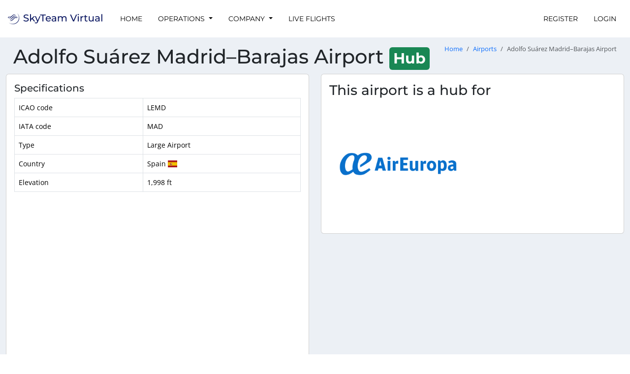

--- FILE ---
content_type: text/html; charset=UTF-8
request_url: https://skyteamvirtual.org/airports/LEMD
body_size: 8515
content:
<!DOCTYPE html>
<html lang="en">
<head>
    <title>Adolfo Suárez Madrid–Barajas Airport - SkyTeam Virtual</title>
    <meta name="viewport" content="width=device-width, initial-scale=1.0">
    <meta http-equiv="Accept-CH" content="DPR, Viewport-Width, Width">

        
    
    <link crossorigin rel="stylesheet" href="/vite-assets/assets/global-CF-UAFjQ.css" integrity="sha384-TZw2UhtNdzVd7MDaVSScLoABEQmGkbsDdizm/dw8WF6BPBcGObUAxFs9k+uw0rR8">
    <link crossorigin rel="modulepreload" href="/vite-assets/assets/preload-helper-JTqJFDn4.js" integrity="sha384-Br3L+DFOHn8bo4XZcSSenpaqCZn48cDK5QvuYXKj+b9WmarfeolWQidhpeNNsyS1"><link crossorigin rel="modulepreload" href="/vite-assets/assets/config-BcARwg4A.js" integrity="sha384-zfE53N5VZZNda6KcbcOa4YtsLEbin0k7RtMSY1wJqYgtLcx+PYSl7KJwmLM8/rJe"><link crossorigin rel="modulepreload" href="/vite-assets/assets/CspProvider-B_GPdy2f.js" integrity="sha384-2Ji6HNxtFekp64OFEG01SdBgu2ts2Nn1tQONHGz00JQDSsas69BYf1G+E3tJCs8D"><link crossorigin rel="modulepreload" href="/vite-assets/assets/csp-DWEo8R9D.js" integrity="sha384-aaypitSDa+vm8X9ZR2mygvcyPDiTjx5zA1Yjdx6BvSqWb6Z5hytyOpJ+IY4hkCuF"><link crossorigin rel="modulepreload" href="/vite-assets/assets/react-select.esm-gbGtYfmB.js" integrity="sha384-5+oWH2q3LW++MzfOAxr5REiBePqAYeAGI8l7EwNQwolJFBYlpfKXDBxckTVVvfey"><link crossorigin rel="modulepreload" href="/vite-assets/assets/floating-ui.dom-BRGXS84Q.js" integrity="sha384-EV1fo/9wHRLZucaR2nqSYK74oivsQDgUe9zI5cy1qW4GKrc9iQwdxN0ilXgGtm5f"><link crossorigin rel="modulepreload" href="/vite-assets/assets/jsx-runtime-DHq7N5qV.js" integrity="sha384-uAvVwXZAYiRqLhyFoxVtbvYphDR93QKW8Pid7+WiNGmbL5i+b4qFiYTlplPXLVPu"><link crossorigin rel="modulepreload" href="/vite-assets/assets/react-DPFUGWri.js" integrity="sha384-kYdH4qvW9Rg3RXCMQ+8tK5w7gmOGv08TDPpgBbm1JxVrw/qamJHpV8E64ZGK/fK3"><link crossorigin rel="modulepreload" href="/vite-assets/assets/chunk-wfDwNXMd.js" integrity="sha384-tiEWYEBeQjOoUSrFwjR1i1tfG4EiMiDBlH4P0Y5sthjM3MMKPcgYjIMc6rXC5ty+"><link crossorigin rel="modulepreload" href="/vite-assets/assets/ReactQuerySelect-Cjx1v7vh.js" integrity="sha384-BYVmnL6gNA4gkRpHL7E6zz7JmRmwyDBi9bI6KyXvS9k6HBeiWvXFgude6uQ12GJu"><link crossorigin rel="modulepreload" href="/vite-assets/assets/hooks-Bhvx1CJJ.js" integrity="sha384-D2sohFZ4A6WJ508E7yzA6cAxTc4CxxRgXhg5HXDHjyoLFdeclFDfNDLPYi33c4ww"><link crossorigin rel="modulepreload" href="/vite-assets/assets/yup-DCObwHw3.js" integrity="sha384-DSl+VkNqXora/s2fNIJdUCPf1/1DuRablcz4JRwaleSKwG8tsSJkJgN5GRZVYg2s"><link crossorigin rel="modulepreload" href="/vite-assets/assets/react-query-CQq-J61N.js" integrity="sha384-bhbalS+Q33/8k55Y14WM4MHq0FNiCYQaD+yFUJqSCFXmzNAJSRodXejnYnhULILo"><link crossorigin rel="modulepreload" href="/vite-assets/assets/file-D_eIDGjN.js" integrity="sha384-xSCp0jUZT81EgpvZ/U5EPOJgd7OOajQaLuagQh1yGi4xSfq/Sei5q25Hf+A9T2fM"><link crossorigin rel="modulepreload" href="/vite-assets/assets/from-json-BW3Xfo_G.js" integrity="sha384-hii7i/QW2iCRkonkHTrIftkaQ2AHAee3mqhKexrn+R4zSg0+OtuN3Ol2yd1AT1EU"><link crossorigin rel="modulepreload" href="/vite-assets/assets/QueryClientProvider-DNmG4Wko.js" integrity="sha384-KyROLbxU6dCj6vskP0grEQOwuft0c0um5ceM+3Gx7qR3m4sZT7bcMVowxA7cek86"><link crossorigin rel="modulepreload" href="/vite-assets/assets/routing-2AchAUMW.js" integrity="sha384-03kLo24NxEYMfqb+GjboD50zUNdDcLLqodsSnzvTh1Q+i4tSKpGIvogJBFL3w7J7"><link crossorigin rel="modulepreload" href="/vite-assets/assets/uuid-AIKCF68L.js" integrity="sha384-pBwYCIiCB6odDzzrPSvwAKCJcg0oWCiRFfHpaWJNb4hj6X8Zn0jELT7YQ0JxmUoL"><link crossorigin rel="modulepreload" href="/vite-assets/assets/lib-DgRynLxF.js" integrity="sha384-zV8rZqmURDj4hLtcVKC/Hl9TZ9nWp7IPw/1uMlX4sOzt872gKM3gfk8lPRhCREgq"><link crossorigin rel="modulepreload" href="/vite-assets/assets/bootstrap.esm-CYmmtzCr.js" integrity="sha384-dwYy02P9jla9AkyKhfDBJKvZ8Rx2UqVkxU5i0145yyy1/FVmXhM063v2G1m0WHNG"><link crossorigin rel="modulepreload" href="/vite-assets/assets/jquery-CHoqUxKn.js" integrity="sha384-RCkGY6JoLQW40tPHLUhJL3Zo2k8YLbiL/y7PS5ZKaICIT5oLrwgnyq5zTRMwL/tX"><link crossorigin rel="modulepreload" href="/vite-assets/assets/client-A-b-lMhV.js" integrity="sha384-/3hrTs+1WlTvHpgWkN99PE+eD/WzOv9pyJ55Jwvcgs2LEtiWNUkzjVGb4cQQKJ4f"><link crossorigin rel="modulepreload" href="/vite-assets/assets/chunk-EF7DTUVF-CEnMyvfd.js" integrity="sha384-Tv2W8qi9rBeT732IKtJbL7ANG1zzFI3/Vnb9ZR377CaTXJ8AWYTqC0EfV3VnDIbB"><link crossorigin rel="modulepreload" href="/vite-assets/assets/sweetalert2.esm-1EDqnzR6.js" integrity="sha384-Rmzd85C9gGbhlgEH9RhURv+LVEYtsiMwaHGLyHZ8Fpr7lvIJadDi0DD/Rmxja5Xy">

        <link
            rel="stylesheet"
            href="https://storage.skyteamvirtual.org/web/theme/css/skyteamvirtual-skyteam-virtual-7af7d68092799512e9fe722d63621182e267648fa8671147bc7341eff59e3c5a.css"
            integrity="sha384-GjM30GTd0pPk8fQDTXoF4T0HNO2c58NoKCHaIUsABdrvqOHw25iZRXPm0RxEfVBg"
            crossorigin="anonymous"
    />

        

    <link crossorigin rel="stylesheet" href="/vite-assets/assets/styles-7uruQ8ss.css" integrity="sha384-PB7IDcVDw3xZBI2yR5bb62RJX/cDlJ2YIHc3nnfYOsrOeOSNq2XLR5HxQfSv3wZa"><link crossorigin rel="stylesheet" href="/vite-assets/assets/show-C_Cy4GXv.css" integrity="sha384-YMrkJEBgCne8GW4DlrlyG02aHVs0vyo9bn4Unex4osI80FmutDX0BOkPyi7Whu60"><link crossorigin rel="modulepreload" href="/vite-assets/assets/styles-C8Fs3TXu.js" integrity="sha384-QYTMr4pvfbMF6iHJIv9A0hHPB5TMGcHlZIJwY3Nca+9jm6nS++fVniEH+OmnfBsH"><link crossorigin rel="modulepreload" href="/vite-assets/assets/maplibre-gl-csp-C5xHupJE.js" integrity="sha384-d4WzqUazrSoyAk9Fqi6luroEjS2ryA6YNkSQZVl1yFQ+OXFovwJI5rZcm3zRLmJe"><link crossorigin rel="modulepreload" href="/vite-assets/assets/fetchJson-BK8K5pY6.js" integrity="sha384-x5hDaHGNlvOvpcfOWJILHQWx069ctbjXGdS7NqvMH6OquWp8zboOul2l2YXEQEfL"><link crossorigin rel="modulepreload" href="/vite-assets/assets/esm-pHGCD-8D.js" integrity="sha384-SADtviB5AQKJE8WXCjAWn3yRasS3PDFaOs+K+Xlym2PVqsUjfZGqgYSWpYUGT7Ep"><link crossorigin rel="modulepreload" href="/vite-assets/assets/esm-C6Aw0cMP.js" integrity="sha384-quFqSyZp+cfAftNtPfhaPGmehehkqJTXn7y65vxlpjU3kVgV/B3ai80WLTqhfWqP">
    <link rel="apple-touch-icon" sizes="180x180" href="/styles/zesiro/apple-touch-icon.png">
    <link rel="icon" type="image/png" sizes="32x32" href="/styles/zesiro/favicon-32x32.png">
    <link rel="icon" type="image/png" sizes="192x192" href="/styles/zesiro/android-chrome-192x192.png">
    <link rel="icon" type="image/png" sizes="16x16" href="/styles/zesiro/favicon-16x16.png">
    <link rel="manifest" href="/site.webmanifest">
        <link rel="mask-icon" href="/styles/zesiro/safari-pinned-tab.svg" color="#0B1761">
    <meta name="msapplication-TileColor" content="#0B1761">
    <meta name="theme-color" content="#0B1761">
    <meta property="csp-nonce" nonce="vg4qgK8PeJ/IPh/HNxK/GrteeNU" />

    
</head>

<body class="hold-transition skin-black-light layout-top-nav style-zesiro" data-logged-in="false">
<div class="wrapper">
            <nav class="navbar navbar-expand-lg navbar-custom"
             id="main-navigation">
            <div class="container-fluid">
                <a href="/" class="navbar-brand">
                                            <img src="https://images.vasystem.org/lNvFWnbdNh3cXyBRQ6pj6B754SPLH-5hukrpFVDufxc/rt:fill/g:sm/el:1/aHR0cHM6Ly9pbWFnZXMtc3RvcmFnZS52YXN5c3RlbS5vcmcvc2t5dGVhbXZpcnR1YWwvOWUvZGYvOWVkZjMzMDllN2ExYzkzN2FhZmQ1YmFjOGRlMTczN2VkMWI3ZDkwYS5wbmc"
                             alt="SkyTeam Virtual" height="50" />
                                    </a>

                <button class="navbar-toggler" type="button" data-bs-toggle="collapse" data-bs-target="#navbarSupportedContent" aria-controls="navbarSupportedContent" aria-expanded="false" aria-label="Toggle navigation">
                    <span class="navbar-toggler-icon"></span>
                </button>

                <div class="collapse navbar-collapse" id="navbarSupportedContent">
                                
        
                            
        <ul class="navbar-nav me-auto">                
    
        
        
        
        
        
        <li class="nav-item first">
                                                                    
        <a href="/" class="nav-link">
                
                Home
    
    
    </a>
                    </li>
    
                
    
        
        
        
        
        
        <li class="nav-item dropdown">
                                    <a href="#" class="dropdown-toggle nav-link" data-bs-toggle="dropdown">
                
                Operations
    
    
        <b class="caret"></b>
    </a>
                                        <div class="dropdown-menu">
                    
                                
                                <a href="/flights" class="dropdown-item" dropdown="dropdown">
                                    <i class="fas fa-plane fa-fw"></i>
            
                Flights
    
    
    </a>

    

                        
                                
                                <a href="/routes" class="dropdown-item" dropdown="dropdown">
                                    <i class="fas fa-calendar fa-fw"></i>
            
                Routes
    
    
    </a>

    

                        
                                
                                <a href="/tours" class="dropdown-item" dropdown="dropdown">
                                    <i class="fas fa-trophy fa-fw"></i>
            
                Tours
    
    
    </a>

    

                        
                                
                                <a href="/fleet/types" class="dropdown-item" dropdown="dropdown">
                                    <i class="fas fa-list fa-fw"></i>
            
                Fleet
    
    
    </a>

    

                        
                                
                                <a href="/hubs" class="dropdown-item" dropdown="dropdown">
                                    <i class="fas fa-building fa-fw"></i>
            
                Hubs
    
    
    </a>

    

                        
                                
                                <a href="/pilots" class="dropdown-item" dropdown="dropdown">
                                    <i class="fas fa-users fa-fw"></i>
            
                Pilots
    
    
    </a>

    

                        
                                
                                <a href="/airlines" class="dropdown-item" dropdown="dropdown">
                                    <i class="fas fa-tag fa-fw"></i>
            
                Airlines
    
    
    </a>

    

                        
                <div class="dropdown-divider"></div>

    

                        
                                
                                <a href="/routes/historical" class="dropdown-item" dropdown="dropdown">
                                    <i class="fas fa-landmark fa-fw"></i>
            
                Historical routes
    
    
    </a>

    

                        
                                
                                <a href="/fleet/historical/types" class="dropdown-item" dropdown="dropdown">
                                    <i class="fas fa-monument fa-fw"></i>
            
                Historical fleet
    
    
    </a>

    

                        </div>
    
                    </li>
    
                
    
        
        
        
        
        
        <li class="nav-item dropdown">
                                    <a href="#" class="dropdown-toggle nav-link" data-bs-toggle="dropdown">
                
                Company
    
    
        <b class="caret"></b>
    </a>
                                        <div class="dropdown-menu">
                    
                                
                                <a href="/company/news" class="dropdown-item" dropdown="dropdown">
                                    <i class="fas fa-newspaper fa-fw"></i>
            
                News
    
    
    </a>

    

                        
                                
                                <a href="/company/pilot-handbook" class="dropdown-item" dropdown="dropdown">
                                    <i class="fas fa-book fa-fw"></i>
            
                Pilot Handbook
    
    
    </a>

    

                        
                                
                                <a href="/company/events" class="dropdown-item" dropdown="dropdown">
                                    <i class="fas fa-calendar fa-fw"></i>
            
                Events
    
    
    </a>

    

                        
                                
                                <a href="https://discord.gg/EAKR7Qe" target="_blank" class="dropdown-item" dropdown="dropdown">
                                    <i class="fab fa-discord fa-fw"></i>
            
                Join Discord
    
    
    </a>

    

                        
                <div class="dropdown-divider"></div>

    

                        
                                
                                <a href="/company/statistics" class="dropdown-item" dropdown="dropdown">
                                    <i class="fas fa-signal fa-fw"></i>
            
                Statistics
    
    
    </a>

    

                        
                                
                                <a href="/company/staff" class="dropdown-item" dropdown="dropdown">
                                    <i class="far fa-user-alt fa-fw"></i>
            
                Staff
    
    
    </a>

    

                        
                                
                                <a href="/company/partners" class="dropdown-item" dropdown="dropdown">
                                    <i class="fas fa-street-view fa-fw"></i>
            
                Partners
    
    
    </a>

    

                        </div>
    
                    </li>
    
                
    
        
        
        
        
        
        <li class="nav-item last">
                                                                    
        <a href="/flights/live" class="nav-link">
                
                Live Flights
    
    
    </a>
                    </li>
    

        </ul>
    

                                                        
        
                            
        <ul class="navbar-nav ms-auto">                
    
        
        
        
        
        
        <li class="nav-item first">
                                                                    
        <a href="/register" class="nav-link">
                
                Register
    
    
    </a>
                    </li>
    
                
    
        
        
        
        
        
        <li class="nav-item last">
                                                                    
        <a href="/login" class="nav-link">
                
                Login
    
    
    </a>
                    </li>
    

        </ul>
    
                                    </div>
            </div>
        </nav>

                    <div class="container-fluid content-wrapper" id="main-content-wrapper">
                    <section class="content-header">
        <h1>
            Adolfo Suárez Madrid–Barajas Airport
                            <span class="badge text-bg-success p-2">Hub</span>
                                </h1>
        <nav aria-label="breadcrumb">
    <ol class="breadcrumb">
                    <li class="breadcrumb-item"><a href="/">Home</a></li>
                    <li class="breadcrumb-item"><a href="/airports">Airports</a></li>
                <li class="breadcrumb-item active" aria-current="page">Adolfo Suárez Madrid–Barajas Airport</li>
    </ol>
</nav>    </section>

                <section class="content">
                        



                        <div class="row">

    <div class="col-md-6">
        <div class="card">
            <div class="card-body">
                <h5 class="card-title">Specifications</h5>

                <div class="table-responsive">
                    <table class="table table-bordered">
                        <tr>
                            <td>ICAO code</td>
                            <td>LEMD</td>
                        </tr>
                                                    <tr>
                                <td>IATA code</td>
                                <td>MAD</td>
                            </tr>
                                                                        <tr>
                            <td>Type</td>
                            <td>Large Airport</td>
                        </tr>
                                                    <tr>
                                <td>Country</td>
                                <td>Spain <span
                                            class="fi fi-es"></span>
                                </td>
                            </tr>
                                                <tr>
                            <td>Elevation</td>
                            <td>1,998 ft</td>
                        </tr>
                                            </table>
                </div>
                <div id="destinations-map"></div>

                <div class="mt-2">
                    <a href="/routes/map?airport=LEMD" class="btn btn-outline-primary">
                        Explore all routes from this airport on our route map
                    </a>
                </div>
            </div>
        </div>
    </div>

            <div class="col-md-6">
            <div class="card">
                <div class="card-body">
                    <h3 class="card-title">This airport is a hub for</h3>

                    <div class="row">
                                                                    </div>
                    <div class="row">
                                                <div class="col-md-6">
                            <a class="airline-body"
                               href="/airlines/AEA-air-europa"
                                 >
                                                                    <img src="https://images.vasystem.org/5EZwT6wlmKR0IX_7zJi3SM16CJ_EklnAFfY4zEloVVU/rt:fit/w:640/h:640/g:sm/el:1/aHR0cHM6Ly9pbWFnZXMtc3RvcmFnZS52YXN5c3RlbS5vcmcvc2t5dGVhbXZpcnR1YWwvN2EvZDYvN2FkNmU3MTIzZjc2MWRlZjZhZGFjM2IwNmU3ODA2ZDA1ZWUyZTQ1Yi5wbmc"
                                         class="img-fluid"
                                         title="Air Europa"/>
                                                            </a>
                        </div>
                                            </div>
                </div>
            </div>
        </div>

        </div>
        <div class="row">
    
    <div class="col-md-12 mt-2 mb-2">
        <div class="card">
            <div class="card-body">
                <h5 class="card-title">Recent Flights</h5>

                <div class="table-responsive">
                    <table class="table table-bordered">
                        <thead>
                            <tr>
                                <th>Flight Number</th>
                                <th>Pilot</th>
                                <th>Departure</th>
                                <th>Arrival</th>
                                <th>Time</th>
                                <th>Duration</th>
                                <th></th>
                            </tr>
                        </thead>
                        <tbody>
                                                            <tr>
                                    <td>
                                         <a href="/routes/01jr4tfe9263s9pvtzb1yghjy5" data-bs-toggle="tooltip" title="Air France 1100">AFR1100</a>
                                    </td>
                                    <td>
                                        <a href="/pilots/01ezy66g3ractbbjakpw7xg23c">Thomas</a>
                                    </td>
                                    <td>
                                        <a href="/airports/LFPG">
                                            CDG/LFPG
                                        </a>
                                    </td>
                                    <td>
                                        <a href="/airports/LEMD">
                                            MAD/LEMD
                                        </a>
                                    </td>
                                    <td>
                                        2 hours ago
                                    </td>
                                    <td>
                                        1:44
                                    </td>
                                    <td>
                                        
                                    </td>
                                </tr>
                                                            <tr>
                                    <td>
                                         <a href="/routes/01jr4vn8320a9fyttvmr43k9hc" data-bs-toggle="tooltip" title="LATAM Airlines 708">LAN708</a>
                                    </td>
                                    <td>
                                        <a href="/pilots/01hjrx70aeex3gxtmsmjcr56bz">Otmar</a>
                                    </td>
                                    <td>
                                        <a href="/airports/SCEL">
                                            SCL/SCEL
                                        </a>
                                    </td>
                                    <td>
                                        <a href="/airports/LEMD">
                                            MAD/LEMD
                                        </a>
                                    </td>
                                    <td>
                                        7 hours ago
                                    </td>
                                    <td>
                                        12:43
                                    </td>
                                    <td>
                                        <a href="/flights/01kfqfvc77kgg5ce9px77ja7dg" class="p-2 badge text-bg-primary">Flight Analysis</a>
                                    </td>
                                </tr>
                                                            <tr>
                                    <td>
                                         <a href="/routes/01jxd6rqedxgh8sf9w5bkez1j9" data-bs-toggle="tooltip" title="Air Europa 16">AEA16</a>
                                    </td>
                                    <td>
                                        <a href="/pilots/01fftag8v836c98xz56k25bsge">Julian3st3ban 🇫🇷</a>
                                    </td>
                                    <td>
                                        <a href="/airports/MHLM">
                                            SAP/MHLM
                                        </a>
                                    </td>
                                    <td>
                                        <a href="/airports/LEMD">
                                            MAD/LEMD
                                        </a>
                                    </td>
                                    <td>
                                        9 hours ago
                                    </td>
                                    <td>
                                        8:58
                                    </td>
                                    <td>
                                        <a href="/flights/01kfq9640parjj24z41fpsg9cx" class="p-2 badge text-bg-primary">Flight Analysis</a>
                                    </td>
                                </tr>
                                                            <tr>
                                    <td>
                                         <a href="/routes/01jr4vn67n37wr05ft5gkzxte0" data-bs-toggle="tooltip" title="LATAM Airlines 8075">LAN8075</a>
                                    </td>
                                    <td>
                                        <a href="/pilots/01hdpmdr7wry3qfq0wk8gbsrfj">Vitor</a>
                                    </td>
                                    <td>
                                        <a href="/airports/LEMD">
                                            MAD/LEMD
                                        </a>
                                    </td>
                                    <td>
                                        <a href="/airports/SBGR">
                                            GRU/SBGR
                                        </a>
                                    </td>
                                    <td>
                                        1 day ago
                                    </td>
                                    <td>
                                        10:15
                                    </td>
                                    <td>
                                        
                                    </td>
                                </tr>
                                                            <tr>
                                    <td>
                                         <a href="/routes/01jcv363wknm27sjf3x2q0n3hb" data-bs-toggle="tooltip" title="Korean Air 913">KAL913</a>
                                    </td>
                                    <td>
                                        <a href="/pilots/01d86t480g36tah56t33g9pfkb">remove74✈️✈️</a>
                                    </td>
                                    <td>
                                        <a href="/airports/RKSI">
                                            ICN/RKSI
                                        </a>
                                    </td>
                                    <td>
                                        <a href="/airports/LEMD">
                                            MAD/LEMD
                                        </a>
                                    </td>
                                    <td>
                                        1 day ago
                                    </td>
                                    <td>
                                        14:58
                                    </td>
                                    <td>
                                        <a href="/flights/01kfmyzn1bexxtsrd3nx5y49kt" class="p-2 badge text-bg-primary">Flight Analysis</a>
                                    </td>
                                </tr>
                                                            <tr>
                                    <td>
                                         <a href="/routes/01k4dghpzcxbam76zmkcj319a3" data-bs-toggle="tooltip" title="Air Algérie 2007">DAH2007</a>
                                    </td>
                                    <td>
                                        <a href="/pilots/01k9g7evv9de49y354nbsq02qj">Corentin</a>
                                    </td>
                                    <td>
                                        <a href="/airports/LEMD">
                                            MAD/LEMD
                                        </a>
                                    </td>
                                    <td>
                                        <a href="/airports/DAAG">
                                            ALG/DAAG
                                        </a>
                                    </td>
                                    <td>
                                        1 day ago
                                    </td>
                                    <td>
                                        1:07
                                    </td>
                                    <td>
                                        <a href="/flights/01kfm5jskas6z3x69c0kvsgykr" class="p-2 badge text-bg-primary">Flight Analysis</a>
                                    </td>
                                </tr>
                                                            <tr>
                                    <td>
                                         <a href="/routes/01jr4t22v7q0v2hjq544r8p8gw" data-bs-toggle="tooltip" title="Air Europa 7154">AEA7154</a>
                                    </td>
                                    <td>
                                        <a href="/pilots/01dsg9jjf8hrdarad0cxbv51c4">Giambattista</a>
                                    </td>
                                    <td>
                                        <a href="/airports/LEBB">
                                            BIO/LEBB
                                        </a>
                                    </td>
                                    <td>
                                        <a href="/airports/LEMD">
                                            MAD/LEMD
                                        </a>
                                    </td>
                                    <td>
                                        1 day ago
                                    </td>
                                    <td>
                                        0:43
                                    </td>
                                    <td>
                                        
                                    </td>
                                </tr>
                                                            <tr>
                                    <td>
                                         <a href="/routes/01jr4t230fp3kvnmzw399f72t3" data-bs-toggle="tooltip" title="Air Europa 9018">AEA9018</a>
                                    </td>
                                    <td>
                                        <a href="/pilots/01dsg9jjf8hrdarad0cxbv51c4">Giambattista</a>
                                    </td>
                                    <td>
                                        <a href="/airports/GCLP">
                                            LPA/GCLP
                                        </a>
                                    </td>
                                    <td>
                                        <a href="/airports/LEMD">
                                            MAD/LEMD
                                        </a>
                                    </td>
                                    <td>
                                        1 day ago
                                    </td>
                                    <td>
                                        2:27
                                    </td>
                                    <td>
                                        
                                    </td>
                                </tr>
                                                            <tr>
                                    <td>
                                         <a href="/routes/01jr4tff8ecvxqgrt4pq5jjdjy" data-bs-toggle="tooltip" title="Air France 1800">AFR1800</a>
                                    </td>
                                    <td>
                                        <a href="/pilots/01k9g7evv9de49y354nbsq02qj">Corentin</a>
                                    </td>
                                    <td>
                                        <a href="/airports/LFPG">
                                            CDG/LFPG
                                        </a>
                                    </td>
                                    <td>
                                        <a href="/airports/LEMD">
                                            MAD/LEMD
                                        </a>
                                    </td>
                                    <td>
                                        1 day ago
                                    </td>
                                    <td>
                                        1:40
                                    </td>
                                    <td>
                                        <a href="/flights/01kfke80x5bfweb5thgr1fy1y0" class="p-2 badge text-bg-primary">Flight Analysis</a>
                                    </td>
                                </tr>
                                                            <tr>
                                    <td>
                                         <a href="/routes/01jr4tfen9prfmmb43g2jc5a97" data-bs-toggle="tooltip" title="Air France 1600">AFR1600</a>
                                    </td>
                                    <td>
                                        <a href="/pilots/01kc6jg5phakjkcqs9zcfjck6m">Romapollo</a>
                                    </td>
                                    <td>
                                        <a href="/airports/LFPG">
                                            CDG/LFPG
                                        </a>
                                    </td>
                                    <td>
                                        <a href="/airports/LEMD">
                                            MAD/LEMD
                                        </a>
                                    </td>
                                    <td>
                                        1 day ago
                                    </td>
                                    <td>
                                        1:35
                                    </td>
                                    <td>
                                        
                                    </td>
                                </tr>
                                                            <tr>
                                    <td>
                                         <a href="/routes/01jzt9qb206vn35ca6qgwhaw9k" data-bs-toggle="tooltip" title="KLM Royal Dutch Airlines 1509">KLM1509</a>
                                    </td>
                                    <td>
                                        <a href="/pilots/01hn43282b7xz4fmdavewevnxj">Damián</a>
                                    </td>
                                    <td>
                                        <a href="/airports/EHAM">
                                            AMS/EHAM
                                        </a>
                                    </td>
                                    <td>
                                        <a href="/airports/LEMD">
                                            MAD/LEMD
                                        </a>
                                    </td>
                                    <td>
                                        2 days ago
                                    </td>
                                    <td>
                                        2:09
                                    </td>
                                    <td>
                                        
                                    </td>
                                </tr>
                                                            <tr>
                                    <td>
                                         <a href="/routes/01jr4t2331azjts1mtg9gq246v" data-bs-toggle="tooltip" title="Air Europa 9164">AEA9164</a>
                                    </td>
                                    <td>
                                        <a href="/pilots/01jcxk7337dy3511gs63z5tw8x">Kurt</a>
                                    </td>
                                    <td>
                                        <a href="/airports/LEMD">
                                            MAD/LEMD
                                        </a>
                                    </td>
                                    <td>
                                        <a href="/airports/GCLP">
                                            LPA/GCLP
                                        </a>
                                    </td>
                                    <td>
                                        4 days ago
                                    </td>
                                    <td>
                                        2:35
                                    </td>
                                    <td>
                                        <a href="/flights/01kfdsa3aje5h78yn8pq6wky99" class="p-2 badge text-bg-primary">Flight Analysis</a>
                                    </td>
                                </tr>
                                                            <tr>
                                    <td>
                                         <a href="/routes/01jr4vn6t2hfj7vmazy4dwcdvc" data-bs-toggle="tooltip" title="LATAM Airlines 8076">LAN8076</a>
                                    </td>
                                    <td>
                                        <a href="/pilots/01hdpmdr7wry3qfq0wk8gbsrfj">Vitor</a>
                                    </td>
                                    <td>
                                        <a href="/airports/SBGR">
                                            GRU/SBGR
                                        </a>
                                    </td>
                                    <td>
                                        <a href="/airports/LEMD">
                                            MAD/LEMD
                                        </a>
                                    </td>
                                    <td>
                                        4 days ago
                                    </td>
                                    <td>
                                        9:35
                                    </td>
                                    <td>
                                        
                                    </td>
                                </tr>
                                                            <tr>
                                    <td>
                                         <a href="/routes/01e6w05wg8d9zthpk18z7tn6fd" data-bs-toggle="tooltip" title="Transavia France 4520">TVF4520</a>
                                    </td>
                                    <td>
                                        <a href="/pilots/01jcxk7337dy3511gs63z5tw8x">Kurt</a>
                                    </td>
                                    <td>
                                        <a href="/airports/LFMT">
                                            MPL/LFMT
                                        </a>
                                    </td>
                                    <td>
                                        <a href="/airports/LEMD">
                                            MAD/LEMD
                                        </a>
                                    </td>
                                    <td>
                                        4 days ago
                                    </td>
                                    <td>
                                        1:11
                                    </td>
                                    <td>
                                        <a href="/flights/01kfd9pf3e9cqgv2d5f0gk3c1y" class="p-2 badge text-bg-primary">Flight Analysis</a>
                                    </td>
                                </tr>
                                                            <tr>
                                    <td>
                                         <a href="/routes/01jxd6rqep5a7pv5kfw71fcbs8" data-bs-toggle="tooltip" title="Air Europa 6067">AEA6067</a>
                                    </td>
                                    <td>
                                        <a href="/pilots/01et37z0g0v37nepstaf8j4phs">cipriano</a>
                                    </td>
                                    <td>
                                        <a href="/airports/LEMD">
                                            MAD/LEMD
                                        </a>
                                    </td>
                                    <td>
                                        <a href="/airports/LEPA">
                                            PMI/LEPA
                                        </a>
                                    </td>
                                    <td>
                                        4 days ago
                                    </td>
                                    <td>
                                        1:02
                                    </td>
                                    <td>
                                        
                                    </td>
                                </tr>
                                                            <tr>
                                    <td>
                                         <a href="/routes/01jr4vsq164t6hceyjfqd461tf" data-bs-toggle="tooltip" title="Middle East Airlines 242">MEA242</a>
                                    </td>
                                    <td>
                                        <a href="/pilots/01jvckshpef2dd3eys3c3ynz12">Abdulellah088</a>
                                    </td>
                                    <td>
                                        <a href="/airports/LEMD">
                                            MAD/LEMD
                                        </a>
                                    </td>
                                    <td>
                                        <a href="/airports/OLBA">
                                            BEY/OLBA
                                        </a>
                                    </td>
                                    <td>
                                        5 days ago
                                    </td>
                                    <td>
                                        4:19
                                    </td>
                                    <td>
                                        
                                    </td>
                                </tr>
                                                            <tr>
                                    <td>
                                         <a href="/routes/01jr4vn69kp0s8w95hvjzvqcw8" data-bs-toggle="tooltip" title="LATAM Airlines 707">LAN707</a>
                                    </td>
                                    <td>
                                        <a href="/pilots/01gpbhxyz72s2mafe5z0kac0sf">Carlos</a>
                                    </td>
                                    <td>
                                        <a href="/airports/LEMD">
                                            MAD/LEMD
                                        </a>
                                    </td>
                                    <td>
                                        <a href="/airports/SCEL">
                                            SCL/SCEL
                                        </a>
                                    </td>
                                    <td>
                                        5 days ago
                                    </td>
                                    <td>
                                        12:47
                                    </td>
                                    <td>
                                        
                                    </td>
                                </tr>
                                                            <tr>
                                    <td>
                                         <a href="/routes/01jxd6rqh2wtqta39xvt9papyg" data-bs-toggle="tooltip" title="Air Europa 1047">AEA1047</a>
                                    </td>
                                    <td>
                                        <a href="/pilots/01jtb2gvkd003rwv4qnrb9jnhc">Jimmy</a>
                                    </td>
                                    <td>
                                        <a href="/airports/LEMD">
                                            MAD/LEMD
                                        </a>
                                    </td>
                                    <td>
                                        <a href="/airports/LIRF">
                                            FCO/LIRF
                                        </a>
                                    </td>
                                    <td>
                                        5 days ago
                                    </td>
                                    <td>
                                        2:01
                                    </td>
                                    <td>
                                        
                                    </td>
                                </tr>
                                                            <tr>
                                    <td>
                                         <a href="/routes/01jr4tfeec1erhvsyc0k7sqtfr" data-bs-toggle="tooltip" title="Air France 1001">AFR1001</a>
                                    </td>
                                    <td>
                                        <a href="/pilots/01es35j1e0jb2ax2q1q8csj882">Giordano</a>
                                    </td>
                                    <td>
                                        <a href="/airports/LEMD">
                                            MAD/LEMD
                                        </a>
                                    </td>
                                    <td>
                                        <a href="/airports/LFPG">
                                            CDG/LFPG
                                        </a>
                                    </td>
                                    <td>
                                        5 days ago
                                    </td>
                                    <td>
                                        1:41
                                    </td>
                                    <td>
                                        
                                    </td>
                                </tr>
                                                            <tr>
                                    <td>
                                         <a href="/routes/01k4dghpzcxbam76zmkcj319a3" data-bs-toggle="tooltip" title="Air Algérie 2007">DAH2007</a>
                                    </td>
                                    <td>
                                        <a href="/pilots/01jgkzdcyv9dy8mes4q1fdnkmq">Remy</a>
                                    </td>
                                    <td>
                                        <a href="/airports/LEMD">
                                            MAD/LEMD
                                        </a>
                                    </td>
                                    <td>
                                        <a href="/airports/DAAG">
                                            ALG/DAAG
                                        </a>
                                    </td>
                                    <td>
                                        6 days ago
                                    </td>
                                    <td>
                                        1:13
                                    </td>
                                    <td>
                                        <a href="/flights/01kf8k852vm8bxgck0c2tn0gxh" class="p-2 badge text-bg-primary">Flight Analysis</a>
                                    </td>
                                </tr>
                                                            <tr>
                                    <td>
                                         <a href="/routes/01jxd6rqdhekhamsf90drb6pzp" data-bs-toggle="tooltip" title="Air Europa 1518">AEA1518</a>
                                    </td>
                                    <td>
                                        <a href="/pilots/01enfrzyx8qgjgsqx0r5grtgdx">lorenzo</a>
                                    </td>
                                    <td>
                                        <a href="/airports/EDDM">
                                            MUC/EDDM
                                        </a>
                                    </td>
                                    <td>
                                        <a href="/airports/LEMD">
                                            MAD/LEMD
                                        </a>
                                    </td>
                                    <td>
                                        6 days ago
                                    </td>
                                    <td>
                                        2:15
                                    </td>
                                    <td>
                                        
                                    </td>
                                </tr>
                                                            <tr>
                                    <td>
                                         <a href="/routes/01jr4t231zd6phvtwy0eahwy7g" data-bs-toggle="tooltip" title="Air Europa 42">AEA42</a>
                                    </td>
                                    <td>
                                        <a href="/pilots/01fftag8v836c98xz56k25bsge">Julian3st3ban 🇫🇷</a>
                                    </td>
                                    <td>
                                        <a href="/airports/SAEZ">
                                            EZE/SAEZ
                                        </a>
                                    </td>
                                    <td>
                                        <a href="/airports/LEMD">
                                            MAD/LEMD
                                        </a>
                                    </td>
                                    <td>
                                        6 days ago
                                    </td>
                                    <td>
                                        11:19
                                    </td>
                                    <td>
                                        <a href="/flights/01kf7x2gy7v0p341rtqqr9pbzq" class="p-2 badge text-bg-primary">Flight Analysis</a>
                                    </td>
                                </tr>
                                                            <tr>
                                    <td>
                                         <a href="/routes/01jr4t22xdfvm3mx84k08pmhav" data-bs-toggle="tooltip" title="Air Europa 1043">AEA1043</a>
                                    </td>
                                    <td>
                                        <a href="/pilots/01hvce9sarh8kx2ykr5d2wg4v9">Trevor-V</a>
                                    </td>
                                    <td>
                                        <a href="/airports/LEMD">
                                            MAD/LEMD
                                        </a>
                                    </td>
                                    <td>
                                        <a href="/airports/LIRF">
                                            FCO/LIRF
                                        </a>
                                    </td>
                                    <td>
                                        6 days ago
                                    </td>
                                    <td>
                                        2:12
                                    </td>
                                    <td>
                                        
                                    </td>
                                </tr>
                                                            <tr>
                                    <td>
                                         <a href="/routes/01jzt9qayvbbzwqqz32n9hgh9y" data-bs-toggle="tooltip" title="KLM Royal Dutch Airlines 1501">KLM1501</a>
                                    </td>
                                    <td>
                                        <a href="/pilots/01hvce9sarh8kx2ykr5d2wg4v9">Trevor-V</a>
                                    </td>
                                    <td>
                                        <a href="/airports/EHAM">
                                            AMS/EHAM
                                        </a>
                                    </td>
                                    <td>
                                        <a href="/airports/LEMD">
                                            MAD/LEMD
                                        </a>
                                    </td>
                                    <td>
                                        6 days ago
                                    </td>
                                    <td>
                                        2:32
                                    </td>
                                    <td>
                                        
                                    </td>
                                </tr>
                                                            <tr>
                                    <td>
                                         <a href="/routes/01jr4tfe9263s9pvtzb1yghjy5" data-bs-toggle="tooltip" title="Air France 1100">AFR1100</a>
                                    </td>
                                    <td>
                                        <a href="/pilots/01jgkzdcyv9dy8mes4q1fdnkmq">Remy</a>
                                    </td>
                                    <td>
                                        <a href="/airports/LFPG">
                                            CDG/LFPG
                                        </a>
                                    </td>
                                    <td>
                                        <a href="/airports/LEMD">
                                            MAD/LEMD
                                        </a>
                                    </td>
                                    <td>
                                        6 days ago
                                    </td>
                                    <td>
                                        1:50
                                    </td>
                                    <td>
                                        <a href="/flights/01kf75mak3jqhhb2p6fdmr52x2" class="p-2 badge text-bg-primary">Flight Analysis</a>
                                    </td>
                                </tr>
                                                    </tbody>
                    </table>
                </div>
                    <nav>
                        <ul class="pagination">

                            <li class="page-item disabled">
                    <span class="page-link">&laquo;&nbsp;Previous</span>
                </li>
            
            
                                                <li class="page-item active">
                        <span class="page-link">1</span>
                    </li>
                                                                <li class="page-item">
                        <a class="page-link" href="/airports/LEMD?flights_page=2">2</a>
                    </li>
                                                                <li class="page-item">
                        <a class="page-link" href="/airports/LEMD?flights_page=3">3</a>
                    </li>
                                                                <li class="page-item">
                        <a class="page-link" href="/airports/LEMD?flights_page=4">4</a>
                    </li>
                                                                <li class="page-item">
                        <a class="page-link" href="/airports/LEMD?flights_page=5">5</a>
                    </li>
                                                                <li class="page-item">
                        <a class="page-link" href="/airports/LEMD?flights_page=6">6</a>
                    </li>
                                                                <li class="page-item">
                        <a class="page-link" href="/airports/LEMD?flights_page=7">7</a>
                    </li>
                                                                <li class="page-item">
                        <a class="page-link" href="/airports/LEMD?flights_page=8">8</a>
                    </li>
                                                                <li class="page-item">
                        <a class="page-link" href="/airports/LEMD?flights_page=9">9</a>
                    </li>
                                                                <li class="page-item">
                        <a class="page-link" href="/airports/LEMD?flights_page=10">10</a>
                    </li>
                            
                                                                        <li class="page-item disabled">
                            <span class="page-link">&hellip;</span>
                        </li>
                                                                        <li class="page-item disabled">
                        <span class="page-link">279</span>
                    </li>
                            
                                                <li class="page-item">
                        <a class="page-link" rel="next" href="/airports/LEMD?flights_page=2">Next&nbsp;&raquo;</a>
                    </li>
                                    </ul>
    </nav>

            </div>
        </div>
    </div>

    </div>

    <div class="row">
        <div class="col-md-12">
            <div class="card">
                <div class="card-body">
                    <h5 class="card-title">Returnable aircraft at this airport</h5>

                    <div class="table-responsive">
                        <table class="table table-bordered">
                            <thead>
                                <tr>
                                    <th>Tail Number</th>
                                    <th>Name</th>
                                    <th>Model</th>
                                    <th>Airline</th>
                                    <th>Hub</th>
                                </tr>
                            </thead>
                            <tbody>
                                                                    <tr>
                                        <td>
                                            <a href="/fleet/aircraft/CC-BGA">CC-BGA</a>
                                        </td>
                                        <td>
                                            CC-BGA
                                        </td>
                                        <td>
                                            <a href="/fleet/models/latam-airlines-boeing-787-9-dreamliner">
                                                Boeing 787-9 Dreamliner
                                            </a>
                                            <span class="badge bg-secondary text-bg-secondary float-end">
                                                B789
                                            </span>
                                        </td>
                                        <td>
                                            <a href="/airlines/LAN-latam-airlines">
                                                LATAM Airlines (LAN/LA)
                                            </a>
                                        </td>
                                        <td>
                                            <a href="/hubs/SCEL">
                                                SCL/SCEL
                                            </a>
                                        </td>
                                    </tr>
                                                                    <tr>
                                        <td>
                                            <a href="/fleet/aircraft/CC-BGN">CC-BGN</a>
                                        </td>
                                        <td>
                                            CC-BGN
                                        </td>
                                        <td>
                                            <a href="/fleet/models/latam-airlines-boeing-787-9-dreamliner">
                                                Boeing 787-9 Dreamliner
                                            </a>
                                            <span class="badge bg-secondary text-bg-secondary float-end">
                                                B789
                                            </span>
                                        </td>
                                        <td>
                                            <a href="/airlines/LAN-latam-airlines">
                                                LATAM Airlines (LAN/LA)
                                            </a>
                                        </td>
                                        <td>
                                            <a href="/hubs/SCEL">
                                                SCL/SCEL
                                            </a>
                                        </td>
                                    </tr>
                                                                    <tr>
                                        <td>
                                            <a href="/fleet/aircraft/F-GKXP">F-GKXP</a>
                                        </td>
                                        <td>
                                            Rodez
                                        </td>
                                        <td>
                                            <a href="/fleet/models/air-france-airbus-a320-214">
                                                Airbus A320-214
                                            </a>
                                            <span class="badge bg-secondary text-bg-secondary float-end">
                                                A320
                                            </span>
                                        </td>
                                        <td>
                                            <a href="/airlines/AFR-air-france">
                                                Air France (AFR/AF)
                                            </a>
                                        </td>
                                        <td>
                                            <a href="/hubs/LFPG">
                                                CDG/LFPG
                                            </a>
                                        </td>
                                    </tr>
                                                                    <tr>
                                        <td>
                                            <a href="/fleet/aircraft/F-GKXY">F-GKXY</a>
                                        </td>
                                        <td>
                                            Mazamet
                                        </td>
                                        <td>
                                            <a href="/fleet/models/air-france-airbus-a320-214">
                                                Airbus A320-214
                                            </a>
                                            <span class="badge bg-secondary text-bg-secondary float-end">
                                                A320
                                            </span>
                                        </td>
                                        <td>
                                            <a href="/airlines/AFR-air-france">
                                                Air France (AFR/AF)
                                            </a>
                                        </td>
                                        <td>
                                            <a href="/hubs/LFPG">
                                                CDG/LFPG
                                            </a>
                                        </td>
                                    </tr>
                                                                    <tr>
                                        <td>
                                            <a href="/fleet/aircraft/F-GRXF">F-GRXF</a>
                                        </td>
                                        <td>
                                            F-GRXF
                                        </td>
                                        <td>
                                            <a href="/fleet/models/air-france-airbus-a319-111">
                                                Airbus A319-111
                                            </a>
                                            <span class="badge bg-secondary text-bg-secondary float-end">
                                                A319
                                            </span>
                                        </td>
                                        <td>
                                            <a href="/airlines/AFR-air-france">
                                                Air France (AFR/AF)
                                            </a>
                                        </td>
                                        <td>
                                            <a href="/hubs/LFPG">
                                                CDG/LFPG
                                            </a>
                                        </td>
                                    </tr>
                                                                    <tr>
                                        <td>
                                            <a href="/fleet/aircraft/F-GTAM">F-GTAM</a>
                                        </td>
                                        <td>
                                            Calvi
                                        </td>
                                        <td>
                                            <a href="/fleet/models/air-france-airbus-a321-212">
                                                Airbus A321-212
                                            </a>
                                            <span class="badge bg-secondary text-bg-secondary float-end">
                                                A321
                                            </span>
                                        </td>
                                        <td>
                                            <a href="/airlines/AFR-air-france">
                                                Air France (AFR/AF)
                                            </a>
                                        </td>
                                        <td>
                                            <a href="/hubs/LFPG">
                                                CDG/LFPG
                                            </a>
                                        </td>
                                    </tr>
                                                                    <tr>
                                        <td>
                                            <a href="/fleet/aircraft/F-GTAQ">F-GTAQ</a>
                                        </td>
                                        <td>
                                            Clermont-Ferrand
                                        </td>
                                        <td>
                                            <a href="/fleet/models/air-france-airbus-a321-212">
                                                Airbus A321-212
                                            </a>
                                            <span class="badge bg-secondary text-bg-secondary float-end">
                                                A321
                                            </span>
                                        </td>
                                        <td>
                                            <a href="/airlines/AFR-air-france">
                                                Air France (AFR/AF)
                                            </a>
                                        </td>
                                        <td>
                                            <a href="/hubs/LFPG">
                                                CDG/LFPG
                                            </a>
                                        </td>
                                    </tr>
                                                                    <tr>
                                        <td>
                                            <a href="/fleet/aircraft/F-HEPD">F-HEPD</a>
                                        </td>
                                        <td>
                                            F-HEPD
                                        </td>
                                        <td>
                                            <a href="/fleet/models/air-france-airbus-a320-214">
                                                Airbus A320-214
                                            </a>
                                            <span class="badge bg-secondary text-bg-secondary float-end">
                                                A320
                                            </span>
                                        </td>
                                        <td>
                                            <a href="/airlines/AFR-air-france">
                                                Air France (AFR/AF)
                                            </a>
                                        </td>
                                        <td>
                                            <a href="/hubs/LFPG">
                                                CDG/LFPG
                                            </a>
                                        </td>
                                    </tr>
                                                                    <tr>
                                        <td>
                                            <a href="/fleet/aircraft/F-HEPE">F-HEPE</a>
                                        </td>
                                        <td>
                                            Valence
                                        </td>
                                        <td>
                                            <a href="/fleet/models/air-france-airbus-a320-214">
                                                Airbus A320-214
                                            </a>
                                            <span class="badge bg-secondary text-bg-secondary float-end">
                                                A320
                                            </span>
                                        </td>
                                        <td>
                                            <a href="/airlines/AFR-air-france">
                                                Air France (AFR/AF)
                                            </a>
                                        </td>
                                        <td>
                                            <a href="/hubs/LFPG">
                                                CDG/LFPG
                                            </a>
                                        </td>
                                    </tr>
                                                                    <tr>
                                        <td>
                                            <a href="/fleet/aircraft/F-HPNP">F-HPNP</a>
                                        </td>
                                        <td>
                                            Bergerac
                                        </td>
                                        <td>
                                            <a href="/fleet/models/air-france-airbus-a220-300">
                                                Airbus A220-300
                                            </a>
                                            <span class="badge bg-secondary text-bg-secondary float-end">
                                                BCS3
                                            </span>
                                        </td>
                                        <td>
                                            <a href="/airlines/AFR-air-france">
                                                Air France (AFR/AF)
                                            </a>
                                        </td>
                                        <td>
                                            <a href="/hubs/LFPG">
                                                CDG/LFPG
                                            </a>
                                        </td>
                                    </tr>
                                                                    <tr>
                                        <td>
                                            <a href="/fleet/aircraft/F-HUYT">F-HUYT</a>
                                        </td>
                                        <td>
                                            F-HUYT
                                        </td>
                                        <td>
                                            <a href="/fleet/models/transavia-france-boeing-737-8gj-wl">
                                                Boeing 737-8GJ(WL)
                                            </a>
                                            <span class="badge bg-secondary text-bg-secondary float-end">
                                                B738
                                            </span>
                                        </td>
                                        <td>
                                            <a href="/airlines/TVF-transavia-france">
                                                Transavia France (TVF/TO)
                                            </a>
                                        </td>
                                        <td>
                                            <a href="/hubs/LFPG">
                                                CDG/LFPG
                                            </a>
                                        </td>
                                    </tr>
                                                                    <tr>
                                        <td>
                                            <a href="/fleet/aircraft/HL8515">HL8515</a>
                                        </td>
                                        <td>
                                            HL8515
                                        </td>
                                        <td>
                                            <a href="/fleet/models/korean-air-boeing-787-10-dreamliner">
                                                Boeing 787-10 Dreamliner
                                            </a>
                                            <span class="badge bg-secondary text-bg-secondary float-end">
                                                B78X
                                            </span>
                                        </td>
                                        <td>
                                            <a href="/airlines/KAL-korean-air">
                                                Korean Air (KAL/KE)
                                            </a>
                                        </td>
                                        <td>
                                            <a href="/hubs/RKSI">
                                                ICN/RKSI
                                            </a>
                                        </td>
                                    </tr>
                                                                    <tr>
                                        <td>
                                            <a href="/fleet/aircraft/HL8598">HL8598</a>
                                        </td>
                                        <td>
                                            HL8598
                                        </td>
                                        <td>
                                            <a href="/fleet/models/korean-air-airbus-a350-941">
                                                Airbus A350-941
                                            </a>
                                            <span class="badge bg-secondary text-bg-secondary float-end">
                                                A359
                                            </span>
                                        </td>
                                        <td>
                                            <a href="/airlines/KAL-korean-air">
                                                Korean Air (KAL/KE)
                                            </a>
                                        </td>
                                        <td>
                                            <a href="/hubs/RKSI">
                                                ICN/RKSI
                                            </a>
                                        </td>
                                    </tr>
                                                                    <tr>
                                        <td>
                                            <a href="/fleet/aircraft/LV-GKO">LV-GKO</a>
                                        </td>
                                        <td>
                                            LV-GKO
                                        </td>
                                        <td>
                                            <a href="/fleet/models/aerolineas-argentinas-airbus-a330-202">
                                                Airbus A330-202
                                            </a>
                                            <span class="badge bg-secondary text-bg-secondary float-end">
                                                A332
                                            </span>
                                        </td>
                                        <td>
                                            <a href="/airlines/ARG-aerolineas-argentinas">
                                                Aerolíneas Argentinas (ARG/AR)
                                            </a>
                                        </td>
                                        <td>
                                            <a href="/hubs/SAEZ">
                                                EZE/SAEZ
                                            </a>
                                        </td>
                                    </tr>
                                                                    <tr>
                                        <td>
                                            <a href="/fleet/aircraft/LV-MLO">LV-MLO</a>
                                        </td>
                                        <td>
                                            LV-MLO
                                        </td>
                                        <td>
                                            <a href="/fleet/models/aerolineas-argentinas-boeing-747-287b">
                                                Boeing 747-287B
                                            </a>
                                            <span class="badge bg-secondary text-bg-secondary float-end">
                                                B742
                                            </span>
                                        </td>
                                        <td>
                                            <a href="/airlines/ARG-aerolineas-argentinas">
                                                Aerolíneas Argentinas (ARG/AR)
                                            </a>
                                        </td>
                                        <td>
                                            <a href="/hubs/SAEZ">
                                                EZE/SAEZ
                                            </a>
                                        </td>
                                    </tr>
                                                                    <tr>
                                        <td>
                                            <a href="/fleet/aircraft/N446AM">N446AM</a>
                                        </td>
                                        <td>
                                            N446AM
                                        </td>
                                        <td>
                                            <a href="/fleet/models/aeromexico-boeing-787-9-dreamliner">
                                                Boeing 787-9 Dreamliner
                                            </a>
                                            <span class="badge bg-secondary text-bg-secondary float-end">
                                                B789
                                            </span>
                                        </td>
                                        <td>
                                            <a href="/airlines/AMX-aeromexico">
                                                Aeroméxico (AMX/AM)
                                            </a>
                                        </td>
                                        <td>
                                            <a href="/hubs/MMMX">
                                                MEX/MMMX
                                            </a>
                                        </td>
                                    </tr>
                                                                    <tr>
                                        <td>
                                            <a href="/fleet/aircraft/N964AM">N964AM</a>
                                        </td>
                                        <td>
                                            N964AM
                                        </td>
                                        <td>
                                            <a href="/fleet/models/aeromexico-boeing-787-8-dreamliner">
                                                Boeing 787-8 Dreamliner
                                            </a>
                                            <span class="badge bg-secondary text-bg-secondary float-end">
                                                B788
                                            </span>
                                        </td>
                                        <td>
                                            <a href="/airlines/AMX-aeromexico">
                                                Aeroméxico (AMX/AM)
                                            </a>
                                        </td>
                                        <td>
                                            <a href="/hubs/MMMX">
                                                MEX/MMMX
                                            </a>
                                        </td>
                                    </tr>
                                                                    <tr>
                                        <td>
                                            <a href="/fleet/aircraft/PH-BCE">PH-BCE</a>
                                        </td>
                                        <td>
                                            Blauwborst / Bluethroat
                                        </td>
                                        <td>
                                            <a href="/fleet/models/klm-boeing-737-8k2-wl">
                                                Boeing 737-8K2 WL
                                            </a>
                                            <span class="badge bg-secondary text-bg-secondary float-end">
                                                B738
                                            </span>
                                        </td>
                                        <td>
                                            <a href="/airlines/KLM-klm-royal-dutch-airlines">
                                                KLM Royal Dutch Airlines (KLM/KL)
                                            </a>
                                        </td>
                                        <td>
                                            <a href="/hubs/EHAM">
                                                AMS/EHAM
                                            </a>
                                        </td>
                                    </tr>
                                                                    <tr>
                                        <td>
                                            <a href="/fleet/aircraft/SE-ROE">SE-ROE</a>
                                        </td>
                                        <td>
                                            Harald Viking
                                        </td>
                                        <td>
                                            <a href="/fleet/models/scandinavian-airlines-airbus-a320-251n">
                                                Airbus A320-251N
                                            </a>
                                            <span class="badge bg-secondary text-bg-secondary float-end">
                                                A20N
                                            </span>
                                        </td>
                                        <td>
                                            <a href="/airlines/SAS-scandinavian-airlines">
                                                Scandinavian Airlines (SAS/SK)
                                            </a>
                                        </td>
                                        <td>
                                            <a href="/hubs/ESSA">
                                                ARN/ESSA
                                            </a>
                                        </td>
                                    </tr>
                                                                    <tr>
                                        <td>
                                            <a href="/fleet/aircraft/XA-ADD">XA-ADD</a>
                                        </td>
                                        <td>
                                            XA-ADD
                                        </td>
                                        <td>
                                            <a href="/fleet/models/aeromexico-boeing-787-9-dreamliner">
                                                Boeing 787-9 Dreamliner
                                            </a>
                                            <span class="badge bg-secondary text-bg-secondary float-end">
                                                B789
                                            </span>
                                        </td>
                                        <td>
                                            <a href="/airlines/AMX-aeromexico">
                                                Aeroméxico (AMX/AM)
                                            </a>
                                        </td>
                                        <td>
                                            <a href="/hubs/MMMX">
                                                MEX/MMMX
                                            </a>
                                        </td>
                                    </tr>
                                                            </tbody>
                        </table>
                    </div>
                    
                </div>
            </div>
        </div>
    </div>

    <div id="airport-options"
         data-api-endpoint="https://api.skyteamvirtual.org"
         data-airport="{&quot;icao&quot;:&quot;LEMD&quot;,&quot;id&quot;:100025853,&quot;latitude&quot;:&quot;40.471926000000&quot;,&quot;longitude&quot;:&quot;-3.562640000000&quot;,&quot;name&quot;:&quot;Adolfo Su\u00e1rez Madrid\u2013Barajas Airport&quot;}"></div>
                </section>
            </div>
        
                    <footer class="main-footer">
                <div class="container">
                    <strong>Copyright &copy; 2016-2026 <a href="https://skyteamvirtual.org/">SkyTeam Virtual</a>.</strong> All rights reserved.
                    <span class="float-end">
                        <a href="/privacy-policy">Privacy Policy</a>
                    </span>
                                            <span class="text-muted">
                            SkyTeam Virtual is in no way affiliated with SkyTeam, its member airlines, their subsidiaries, or any other airlines listed on this website. The usage of logos and aircraft liveries on this website is not approved by the respective airlines.

                        </span>
                                    </div>
            </footer>
            </div>

                
    <div id="vas-config" data-config="&#x7B;&quot;tenant&quot;&#x3A;&quot;skyteamvirtual&quot;,&quot;va_name&quot;&#x3A;&quot;SkyTeam&#x20;Virtual&quot;,&quot;style&quot;&#x3A;&quot;zesiro&quot;&#x7D;"></div>

    <script crossorigin type="module" src="/vite-assets/assets/app-DZRCK9or.js" integrity="sha384-/jtm6vZutzM/ouYE5os/WODAyrxXlMPANl7qdDHMRNiXuYQPsvtt1/HlUlv898jl"></script>


    <script crossorigin type="module" src="/vite-assets/assets/pages/airport/show-CamO6t2O.js" integrity="sha384-UKjJK7UXwJP1XKAtI3LPAImy3pMH+ZO6ZsG7Lz1nrdo2b4XhZ5JSR6rBrjc8MSiy"></script>
</body>
</html>


--- FILE ---
content_type: text/javascript; charset=utf-8
request_url: https://skyteamvirtual.org/vite-assets/assets/pages/airport/show-CamO6t2O.js
body_size: 839
content:
import{s as e}from"../../chunk-wfDwNXMd.js";import{t}from"../../sweetalert2.esm-1EDqnzR6.js";import{t as n}from"../../config-BcARwg4A.js";import{n as r}from"../../fetchJson-BK8K5pY6.js";import{t as i}from"../../maplibre-gl-csp-C5xHupJE.js";import{s as a,t as o}from"../../styles-C8Fs3TXu.js";import{i as s,t as c}from"../../esm-C6Aw0cMP.js";import{t as l}from"../../esm-pHGCD-8D.js";var u=e(i()),d=document.getElementById(`airport-options`),f=d.dataset.apiEndpoint,p=JSON.parse(d.dataset.airport),m=n.style,h=a(m),g=o({container:document.getElementById(`destinations-map`),center:[p.longitude,p.latitude],zoom:10},{hideDefaultControls:!0}),_,v=new Promise(e=>_=e);g.on(`style.load`,()=>{_?.(null),_=null}),Promise.all([r(`${f}/v1/route/map/configuration`,{headers:{Accept:`application/json+camel-case`}}),r(`${f}/v1/route/map/destinations`,{headers:{Accept:`application/json+camel-case`}}),r(`${f}/v1/route/map/routes/${p.icao}`,{headers:{Accept:`application/json+camel-case`}}),v]).then(([e,t,n])=>{let r={};for(let t of e.airlines)r[t.icao]=t;let i={};for(let e of t.destinations)i[e.icao]=e;let a={};for(let e of n.routes)a[e.arrivalIcao]=null;let o={type:`FeatureCollection`,features:Object.keys(a).map(e=>{let t=i[e];return{type:`Feature`,geometry:{type:`Point`,coordinates:[t.position.longitude,t.position.latitude]},properties:{icao:t.icao,name:t.name}}})};g.addSource(`airports`,{type:`geojson`,data:o}),g.addLayer({id:`airports`,source:`airports`,type:`circle`,paint:{"circle-radius":4,"circle-color":h.iconColor}});let d={type:`FeatureCollection`,features:n.routes.map(e=>{let t=i[e.arrivalIcao],n=Math.floor(.2*l([p.longitude,p.latitude],[t.position.longitude,t.position.latitude]));return n<5?n=5:n>200&&(n=200),c(s([p.longitude,p.latitude]),s([t.position.longitude,t.position.latitude]),{properties:{airlineColor:r[e.airlineIcao]?.color},npoints:n,offset:10})})};g.addSource(`routes`,{type:`geojson`,data:d}),g.addLayer({id:`routes`,source:`routes`,type:`line`,paint:{"line-color":[`get`,`airlineColor`],"line-width":1}}),g.addLayer({id:`airports-labels`,source:`airports`,type:`symbol`,layout:{"text-field":[`get`,`icao`],"text-size":12,"text-anchor":`left`,"text-offset":[1,0],"text-font":[`Open Sans Regular`]},paint:{"text-color":h.iconColor,"text-halo-color":h.haloColor,"text-halo-width":2}});let f={type:`FeatureCollection`,features:[{type:`Feature`,geometry:{type:`Point`,coordinates:[p.longitude,p.latitude]},properties:p}]};g.addSource(`departure`,{type:`geojson`,data:f}),g.addLayer({id:`departure`,source:`departure`,type:`circle`,paint:{"circle-radius":8,"circle-color":h.departureColor}}),g.addLayer({id:`departure-labels`,source:`departure`,type:`symbol`,layout:{"text-field":[`get`,`icao`],"text-size":18,"text-anchor":`left`,"text-offset":[1,0],"text-font":[`Open Sans Regular`]},paint:{"text-color":h.departureColor,"text-halo-color":h.haloColor,"text-halo-width":2}});let m=new u.LngLatBounds;m.extend(new u.LngLat(p.longitude,p.latitude));for(let e of Object.keys(a)){let t=i[e];m.extend(new u.LngLat(t.position.longitude,t.position.latitude))}g.fitBounds(m,{padding:15,animate:!1})}).catch(e=>{console.error(e),t.fire(`Oops...`,`Something went wrong!`,`error`)});

--- FILE ---
content_type: text/javascript; charset=utf-8
request_url: https://skyteamvirtual.org/vite-assets/assets/esm-C6Aw0cMP.js
body_size: 2559
content:
var e=6371008.8;e*100,e*100,360/(2*Math.PI),e*3.28084,e*39.37,e/1e3,e/1e3,e/1609.344,e*1e3,e*1e3,e/1852,e*1.0936;function t(e,t,n={}){let r={type:`Feature`};return(n.id===0||n.id)&&(r.id=n.id),n.bbox&&(r.bbox=n.bbox),r.properties=t||{},r.geometry=e,r}function n(e,n,r={}){if(!e)throw Error(`coordinates is required`);if(!Array.isArray(e))throw Error(`coordinates must be an Array`);if(e.length<2)throw Error(`coordinates must be at least 2 numbers long`);if(!i(e[0])||!i(e[1]))throw Error(`coordinates must contain numbers`);return t({type:`Point`,coordinates:e},n,r)}function r(e,n,r={}){if(e.length<2)throw Error(`coordinates must be an array of two or more positions`);return t({type:`LineString`,coordinates:e},n,r)}function i(e){return!isNaN(e)&&e!==null&&!Array.isArray(e)}var a=6371008.8,o={centimeters:a*100,centimetres:a*100,degrees:360/(2*Math.PI),feet:a*3.28084,inches:a*39.37,kilometers:a/1e3,kilometres:a/1e3,meters:a,metres:a,miles:a/1609.344,millimeters:a*1e3,millimetres:a*1e3,nauticalmiles:a/1852,radians:1,yards:a*1.0936};function s(e,t=`kilometers`){let n=o[t];if(!n)throw Error(t+` units is invalid`);return e*n}function c(e){return e%360*Math.PI/180}function l(e){if(!e)throw Error(`coord is required`);if(!Array.isArray(e)){if(e.type===`Feature`&&e.geometry!==null&&e.geometry.type===`Point`)return[...e.geometry.coordinates];if(e.type===`Point`)return[...e.coordinates]}if(Array.isArray(e)&&e.length>=2&&!Array.isArray(e[0])&&!Array.isArray(e[1]))return[...e];throw Error(`coord must be GeoJSON Point or an Array of numbers`)}var u=Math.PI/180,d=180/Math.PI,f=function(e,t){this.lon=e,this.lat=t,this.x=u*e,this.y=u*t};f.prototype.view=function(){return String(this.lon).slice(0,4)+`,`+String(this.lat).slice(0,4)},f.prototype.antipode=function(){var e=-1*this.lat,t=this.lon<0?180+this.lon:(180-this.lon)*-1;return new f(t,e)};var p=function(){this.coords=[],this.length=0};p.prototype.move_to=function(e){this.length++,this.coords.push(e)};var m=function(e){this.properties=e||{},this.geometries=[]};m.prototype.json=function(){if(this.geometries.length<=0)return{geometry:{type:`LineString`,coordinates:null},type:`Feature`,properties:this.properties};if(this.geometries.length===1)return{geometry:{type:`LineString`,coordinates:this.geometries[0].coords},type:`Feature`,properties:this.properties};for(var e=[],t=0;t<this.geometries.length;t++)e.push(this.geometries[t].coords);return{geometry:{type:`MultiLineString`,coordinates:e},type:`Feature`,properties:this.properties}},m.prototype.wkt=function(){for(var e=``,t=`LINESTRING(`,n=function(e){t+=e[0]+` `+e[1]+`,`},r=0;r<this.geometries.length;r++)if(this.geometries[r].coords.length===0)return`LINESTRING(empty)`;else this.geometries[r].coords.forEach(n),e+=t.substring(0,t.length-1)+`)`;return e};var h=function(e,t,n){if(!e||e.x===void 0||e.y===void 0||!t||t.x===void 0||t.y===void 0)throw Error(`GreatCircle constructor expects two args: start and end objects with x and y properties`);this.start=new f(e.x,e.y),this.end=new f(t.x,t.y),this.properties=n||{};var r=this.start.x-this.end.x,i=this.start.y-this.end.y,a=Math.sin(i/2)**2+Math.cos(this.start.y)*Math.cos(this.end.y)*Math.sin(r/2)**2;if(this.g=2*Math.asin(Math.sqrt(a)),this.g===Math.PI)throw Error(`it appears `+e.view()+` and `+t.view()+` are 'antipodal', e.g diametrically opposite, thus there is no single route but rather infinite`);if(isNaN(this.g))throw Error(`could not calculate great circle between `+e+` and `+t)};h.prototype.interpolate=function(e){var t=Math.sin((1-e)*this.g)/Math.sin(this.g),n=Math.sin(e*this.g)/Math.sin(this.g),r=t*Math.cos(this.start.y)*Math.cos(this.start.x)+n*Math.cos(this.end.y)*Math.cos(this.end.x),i=t*Math.cos(this.start.y)*Math.sin(this.start.x)+n*Math.cos(this.end.y)*Math.sin(this.end.x),a=t*Math.sin(this.start.y)+n*Math.sin(this.end.y),o=d*Math.atan2(a,Math.sqrt(r**2+i**2));return[d*Math.atan2(i,r),o]},h.prototype.Arc=function(e,t){var n=[];if(!e||e<=2)n.push([this.start.lon,this.start.lat]),n.push([this.end.lon,this.end.lat]);else for(var r=1/(e-1),i=0;i<e;++i){var a=r*i,o=this.interpolate(a);n.push(o)}for(var s=!1,c=0,l=t&&t.offset?t.offset:10,u=180-l,d=-180+l,f=360-l,h=1;h<n.length;++h){var g=n[h-1][0],_=n[h][0],v=Math.abs(_-g);v>f&&(_>u&&g<d||g>u&&_<d)?s=!0:v>c&&(c=v)}var y=[];if(s&&c<l){var b=[];y.push(b);for(var x=0;x<n.length;++x){var S=parseFloat(n[x][0]);if(x>0&&Math.abs(S-n[x-1][0])>f){var C=parseFloat(n[x-1][0]),w=parseFloat(n[x-1][1]),T=parseFloat(n[x][0]),E=parseFloat(n[x][1]);if(C>-180&&C<d&&T===180&&x+1<n.length&&n[x-1][0]>-180&&n[x-1][0]<d){b.push([-180,n[x][1]]),x++,b.push([n[x][0],n[x][1]]);continue}else if(C>u&&C<180&&T===-180&&x+1<n.length&&n[x-1][0]>u&&n[x-1][0]<180){b.push([180,n[x][1]]),x++,b.push([n[x][0],n[x][1]]);continue}if(C<d&&T>u){var D=C;C=T,T=D;var O=w;w=E,E=O}if(C>u&&T<d&&(T+=360),C<=180&&T>=180&&C<T){var k=(180-C)/(T-C),A=k*E+(1-k)*w;b.push([n[x-1][0]>u?180:-180,A]),b=[],b.push([n[x-1][0]>u?-180:180,A]),y.push(b)}else b=[],y.push(b);b.push([S,n[x][1]])}else b.push([n[x][0],n[x][1]])}}else{var j=[];y.push(j);for(var M=0;M<n.length;++M)j.push([n[M][0],n[M][1]])}for(var N=new m(this.properties),P=0;P<y.length;++P){var F=new p;N.geometries.push(F);for(var I=y[P],L=0;L<I.length;++L)F.move_to(I[L])}return N};function g(e,t,n){if(n||={},typeof n!=`object`)throw Error(`options is invalid`);var i=n.properties,a=n.npoints,o=n.offset;if(e=l(e),t=l(t),i||={},a||=100,e[0]===t[0]&&e[1]===t[1]){let t=Array(a);return t.fill([e[0],e[1]]),r(t,i)}return o||=10,new h({x:e[0],y:e[1]},{x:t[0],y:t[1]},i).Arc(a,{offset:o}).json()}
/*!
* Copyright (c) 2019, Dane Springmeyer
*
* Redistribution and use in source and binary forms, with or without
* modification, are permitted provided that the following conditions are
* met:
*
*     * Redistributions of source code must retain the above copyright
*       notice, this list of conditions and the following disclaimer.
*     * Redistributions in binary form must reproduce the above copyright
*       notice, this list of conditions and the following disclaimer in
*       the documentation and/or other materials provided with the
*       distribution.
*
* THIS SOFTWARE IS PROVIDED BY THE COPYRIGHT HOLDERS AND CONTRIBUTORS "AS
* IS" AND ANY EXPRESS OR IMPLIED WARRANTIES, INCLUDING, BUT NOT LIMITED TO,
* THE IMPLIED WARRANTIES OF MERCHANTABILITY AND FITNESS FOR A PARTICULAR
* PURPOSE ARE DISCLAIMED. IN NO EVENT SHALL THE COPYRIGHT OWNER OR
* CONTRIBUTORS BE LIABLE FOR ANY DIRECT, INDIRECT, INCIDENTAL, SPECIAL,
* EXEMPLARY, OR CONSEQUENTIAL DAMAGES (INCLUDING, BUT NOT LIMITED TO,
* PROCUREMENT OF SUBSTITUTE GOODS OR SERVICES; LOSS OF USE, DATA, OR
* PROFITS; OR BUSINESS INTERRUPTION) HOWEVER CAUSED AND ON ANY THEORY OF
* LIABILITY, WHETHER IN CONTRACT, STRICT LIABILITY, OR TORT (INCLUDING
* NEGLIGENCE OR OTHERWISE) ARISING IN ANY WAY OUT OF THE USE OF THIS
* SOFTWARE, EVEN IF ADVISED OF THE POSSIBILITY OF SUCH DAMAGE.
*/
export{n as i,c as n,s as r,g as t};